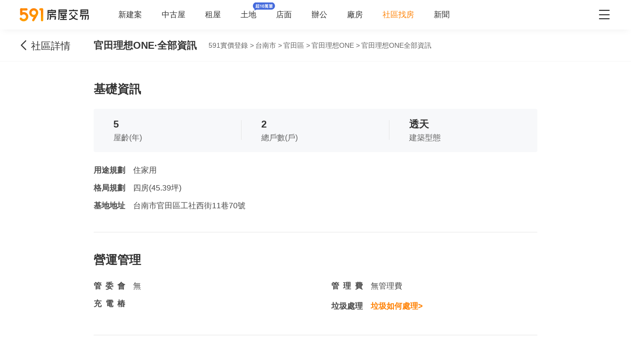

--- FILE ---
content_type: text/css; charset=utf-8
request_url: https://s.591.com.tw/v4/AnchorNav.Djm9Smd4.css
body_size: 761
content:
[data-v-ea8b671f]{box-sizing:border-box;-webkit-tap-highlight-color:transparent}li[data-v-ea8b671f],ul[data-v-ea8b671f]{list-style:none;margin:0;padding:0}address[data-v-ea8b671f]{font-style:normal}input[data-v-ea8b671f],textarea[data-v-ea8b671f]{-webkit-appearance:none}body.hide-scrollbar[data-v-ea8b671f]::-webkit-scrollbar-thumb{display:none}body[data-v-ea8b671f]::-webkit-scrollbar{height:10px;width:5px}body[data-v-ea8b671f]::-webkit-scrollbar-thumb{background:#2226;border-radius:4px}body[data-v-ea8b671f]::-webkit-scrollbar-thumb:window-inactive{background:#2226}body[data-v-ea8b671f]::-webkit-scrollbar-thumb:hover{background:#2229}.t5-container[data-v-ea8b671f]{box-sizing:border-box;margin:0 auto;width:100%}@media only screen and (min-width:1200px){.t5-container[data-v-ea8b671f]{width:1200px}}.bscroll-horizontal-scrollbar[data-v-ea8b671f]{z-index:90!important}.page-enter-active[data-v-ea8b671f]{-webkit-animation:pageIn-ea8b671f 0s;animation:pageIn-ea8b671f 0s}@-webkit-keyframes pageIn-ea8b671f{0%{opacity:1}to{opacity:1}}@keyframes pageIn-ea8b671f{0%{opacity:1}to{opacity:1}}.category-title[data-v-ea8b671f]{border-top:1px solid #e6e6e6;color:#333;font-size:24px;font-weight:700;height:90px;line-height:90px}@media only screen and (max-width:850px){.category-title[data-v-ea8b671f]{font-size:18px;height:64px;line-height:64px}}.show-all-btn[data-v-ea8b671f]{background-color:#fff;border:1px solid #e6e6e6;border-radius:4px;color:#333;cursor:pointer;display:block;font-size:16px;height:40px;line-height:38px;width:240px}@media(hover:hover)and (pointer:fine){.show-all-btn[data-v-ea8b671f]:hover{background:#f5f5f5}}.show-all-btn a[data-v-ea8b671f]{display:block}.show-entrust-btn[data-v-ea8b671f]{background-color:#ff8000;border-radius:4px;color:#fff;cursor:pointer;display:block;font-size:16px;height:40px;line-height:40px;max-width:100%;width:404px}@media(hover:hover)and (pointer:fine){.show-entrust-btn[data-v-ea8b671f]:hover{background-color:#ff9326}}.show-entrust-btn a[data-v-ea8b671f]{display:block}.suggestions-title[data-v-ea8b671f]{color:#222;font-size:16px;font-weight:700;height:40px;line-height:40px;padding:0 20px}.anchor-nav[data-v-ea8b671f]{background-color:#fff;box-shadow:0 8px 11px -6px #8282821a;overflow-x:scroll;position:relative;scrollbar-width:none;width:100%}@media only screen and (min-width:850px){.anchor-nav[data-v-ea8b671f]{display:none}}.anchor-nav[data-v-ea8b671f]::-webkit-scrollbar{display:none}.anchor-nav ul[data-v-ea8b671f]{background-color:#fff;display:-webkit-inline-box;display:-webkit-inline-flex;display:inline-flex;-webkit-flex-wrap:nowrap;flex-wrap:nowrap;padding-left:16px}.anchor-nav ul li[data-v-ea8b671f]{background-color:#fff;color:#6f6f6f;font-size:16px;height:44px;line-height:44px;margin-right:24px;position:relative;text-align:center;white-space:nowrap;width:auto}.anchor-nav ul li.active[data-v-ea8b671f]{color:#ff8000;font-weight:500;position:relative}.anchor-nav ul li.active[data-v-ea8b671f]:after{background-color:#ff8000;border-radius:2px;bottom:0;content:"";height:4px;left:50%;position:absolute;-webkit-transform:translateX(-50%);transform:translate(-50%);width:32px}


--- FILE ---
content_type: text/javascript; charset=utf-8
request_url: https://s.591.com.tw/v4/cI9pDHqp.js
body_size: 872
content:
import{U as _}from"./CaFwjzl3.js";import{d as k,r as v,J as w,l as S,j as b,a as x,D as N,o as u,h as C,c as m,v as I,e as L,F as T,Q as A,w as z,O as B,g as E,f as R,x as D,bu as q,_ as V}from"./DseDZ3XI.js";const j=["onClick"],F=k({__name:"AnchorNav",props:{menus:{type:Array,default:()=>[]},offsetTop:{type:Number,default:50},zIndex:{type:Number,default:99},anchorSelector:{type:String,default:".anchor-nav-item"},visibleRate:{type:Number,default:.1},currentIndex:{type:Number,default:0},gtm:{type:String,default:""}},emits:["toggle"],setup(r,{emit:h}){const c=r,l=v(0),i=v(),y=h,f=e=>e?q()+e?.getBoundingClientRect()?.top-100:void 0,d=v(!1),p=e=>{l.value=e,d.value=!0;const t=document.querySelectorAll(c.anchorSelector)[e];window.scrollTo({left:0,top:f(t),behavior:"smooth"}),y("toggle",e)},g=e=>{const o=document.querySelectorAll(c.anchorSelector);if(o.length===0||window.getComputedStyle(i.value).display==="none")return;const t=window.innerHeight,n=o.length-1,a=f(o[n])+o[n].offsetHeight;for(let s=n;s>=0;s--){if(a<e+t){l.value=n;break}if(e+t*c.visibleRate>f(o[s])){l.value=s;break}}};return w(()=>l.value,e=>{const t=i.value.querySelectorAll("li")[e];if(!t)return;const n=t?.getBoundingClientRect();if(n.left<0||n.right>i.value?.offsetWidth){const a=t.offsetLeft;i.value.scrollLeft=a<t?.offsetWidth?0:a}}),S(()=>{c.currentIndex>0?p(c.currentIndex):g(window.scrollY);const{y:e}=b(window,{onScroll(){!d.value&&g(e.value)},onStop(){d.value=!1}})}),(e,o)=>{const t=_,n=x("t5-tracker-click");return u(),N(t,{"offset-top":r.offsetTop,"z-index":r.zIndex},{default:C(()=>[r.menus.length?(u(),m("section",{key:0,ref_key:"wrapperEle",ref:i,class:"anchor-nav"},[L("ul",null,[(u(!0),m(T,null,A(r.menus,(a,s)=>z((u(),m("li",{key:a.id,class:B({active:E(l)===s}),onClick:()=>p(s)},[R(D(a.name),1)],10,j)),[[n,r.gtm]])),128))])],512)):I("",!0)]),_:1},8,["offset-top","z-index"])}}}),U=Object.assign(V(F,[["__scopeId","data-v-ea8b671f"]]),{__name:"CommonAnchorNav"});export{U as _};


--- FILE ---
content_type: text/javascript; charset=utf-8
request_url: https://s.591.com.tw/v4/cj2e-iLo.js
body_size: 1346
content:
import{aE as g,aW as U,r as l,aX as A,L as E,k as r,bb as b,g as T,S as Y,U as C,N as m}from"./DseDZ3XI.js";const D=[{key:"topBar",value:"頂部通欄"},{key:"follow",value:"首屏關注社區"},{key:"bottomBar",value:"底部通欄"},{key:"priceTrend",value:"首屏-價格模塊"},{key:"priceChange",value:"首屏-價格模塊"},{key:"marketNews",value:"社區資訊模塊"},{key:"brokerMain",value:"專家展位"},{key:"marketResource",value:"社區房源"},{key:"marketResourceEmpty",value:"社區房源-暫無數據"},{key:"layout",value:"主要格局"},{key:"layoutEmpty",value:"主要格局-暫無數據"},{key:"marketPrice",value:"實價登錄"},{key:"marketPriceEmpty",value:"實價登錄-暫無數據"},{key:"configPic",value:"社區配置圖"},{key:"configPicEmpty",value:"社區配置圖-無數據"},{key:"qaEmpty",value:"社區問答-無數據"},{key:"guide",value:"社區攻略"},{key:"guideEmpty",value:"社區攻略-無數據"},{key:"surrounding",value:"周邊機能"},{key:"shopping",value:"生活圈"},{key:"goodAgent",value:"優質經紀人"},{key:"subBroker",value:"二級頁-專家展位"},{key:"inviteConsult",value:"社區-邀請諮詢彈窗"},{key:"album",value:"社區-全部圖片"}],V=g("useAddLineModalStore",()=>{const o=U(),d=l(1),s=A(),y=E(),f=r(()=>[1,4].includes(+s?.baseInfo?.build_type)&&!o?.brokerModuleVisible&&!s?.onsaleInfo?.sale_list?.length),u=l(""),v=l(0),e=l(""),t=r(()=>!!u.value),c=b("touch-scan-line-modal-show-once",!1),i=l(!1),h=r(()=>e.value==="priceTrend"),M=r(()=>e.value==="priceChange"),k=r(()=>D.find(n=>n.key===e.value)?.value||""),p=r(()=>y.isMedium||y.isHousing),w=l(!1),L=async(n,a)=>{if(d.value=1,(!a||a&&(!a.liffUrl||!a.agentUserId))&&await o.loadInfo(),(n||!i.value)&&(a&&"liffUrl"in a?u.value=a?.liffUrl||"":u.value=o.defaultBroker.line?T(o.liffContactUrl):"",a&&"agentUserId"in a?v.value=a?.agentUserId||0:v.value=o.defaultBroker.user_id,a?.position&&S(a.position)),T(p)){if(e.value==="follow")return;Y({message:"當前用戶身份無法使用這個功能唷",center:!0});return}if(i.value=n??!i.value,i.value&&k.value){const I=t.value?"加Line彈窗曝光":"留Line彈窗曝光";C(`社區-詳情頁_${k.value}_${I}`)}i.value&&t.value&&(c.value=!0)};function S(n){e.value=n}return{activeLineLiffUrl:u,isShowScanLineModal:t,activeAgentUserId:v,currentGaText:k,isRemindModal:h,isPriceChangeModal:M,addLineVisible:i,addlineToolTipVisible:w,isHiddenLine:f,isRoleInvaild:p,activeTab:d,setTriggerPosition:S,onToggleModalVisible:L}}),B=g("useAddLineTooltipStore",()=>{const o=l(!1),d=l(!0),s=b("has-showed-tooltip-community-info",[]);function y(e){const t=s.value.findIndex(c=>+c.communityId==+e);t>=0?s.value[t].showTime=m().format("YYYY-MM-DD"):s.value.push({communityId:e,showTime:m().format("YYYY-MM-DD")})}function f(e){d.value=e}function u(e){if(!d.value)return;const t=s.value.find(c=>+c.communityId==+e)?.showTime||"";!t||!m(t).isSame(m(),"day")?(o.value=!0,y(e)):o.value=!1}function v(e){o.value=e??!o.value}return{addlineToolTipVisible:o,updateVisibleStatus:u,updateAllowedStatus:f,onToggleTooltipVisible:v}});export{B as a,V as u};


--- FILE ---
content_type: text/javascript; charset=utf-8
request_url: https://s.591.com.tw/v4/CQbbv01J.js
body_size: -112
content:
import{_ as o}from"./CQ0DWsZe.js";import"./DseDZ3XI.js";import"./DOCt46lw.js";export{o as default};


--- FILE ---
content_type: text/javascript; charset=utf-8
request_url: https://s.591.com.tw/v4/BttGuKQd.js
body_size: 1376
content:
import{aX as x,aW as h,cl as M,q as g,W as $,k as D,bx as E,aj as P,bj as v,g as f}from"./DseDZ3XI.js";function H(e){return{9:"PC-社區詳情頁-社區問答-快問諮詢-K",21:"PC-社區詳情二級頁-優質經紀人-快問諮詢-Z",22:`PC-社區詳情頁-首屏信息-快問諮詢{${e}}-K`,23:`PC-社區詳情頁-首屏信息-快問諮詢{${e}}-K`,24:`PC-社區詳情頁-首屏信息-快問諮詢{${e}}-K`,27:`PC-社區詳情頁-諮詢快問-快問諮詢{${e}}-K`,29:`PC-社區詳情頁-社區問答-快問諮詢{${e}}-K`,30:`PC-社區詳情頁-社區配置圖-快問諮詢{${e}}-K`,32:`PC-社區詳情頁-主要格局-快問諮詢{${e}}-K`,34:`PC-社區詳情頁-在售物件-快問諮詢{${e}}-K`,36:`PC-社區詳情頁-在租物件-快問諮詢{${e}}-K`,38:`PC-社區詳情頁-實價登錄-快問諮詢{${e}}-K`,40:`PC-社區詳情頁-周邊機能-快問諮詢{${e}}-K`,42:"PC-社區詳情頁-優質經紀人-快問諮詢-Z",26:"PC-社區詳情頁-核心大版位-房屋代尋-Z",28:"PC-社區詳情頁-社區概況-快問諮詢-K",20:"PC-社區詳情頁-頂部通欄-快問諮詢-Z",31:"PC-社區詳情頁-主要格局-快問諮詢-K",33:"PC-社區詳情頁-在售/在租物件-快問諮詢-K",37:"PC-社區詳情頁-實價登錄-快問諮詢-K",39:"PC-社區詳情頁-成交走勢-快問諮詢-K",43:"PC-社區詳情頁-附近社區推薦-快問諮詢-K"}}function V(){const e=x(),s=h(),o=M(),_=g(),t=$(),i=D(()=>e.baseInfo?.community_name);function l(r,a){switch(r){case 27:case 30:case 32:case 38:case 40:return`我想諮詢[${i.value}]${a}`;case 22:return`我想諮詢[${i.value}]實價行情`;case 23:case 24:return`你好，我想諮詢[${i.value}]未釋出房源`;case 9:case 29:return a?`我想諮詢[${i.value}]${a}`:`你好，我想了解[${i.value}]更多社區資訊`;case 34:case 36:return`${i.value}${a}`;case 42:return`你好，我想找[${i.value}]在售物件，請幫忙推薦`}}async function b(r,a,c,C){let u=C;if(!u){const n=await $fetch(_.entrustBidBroker,{method:"GET",headers:P(),params:{cid:c||t.params?.id||"",im:1}}).catch(p=>p);n.status&&(u=n.data?.agent?.im_uid||"")}return u&&(await o.openWindowModeIM(),o.open("question",u,l(r,a??""),{statis:!0,community_id:c||t.params?.id||"",id:"Y1",enter_type:H(l(r,a??""))[r]},{mode:"window"})),!!u}async function d({entryType:r,agentId:a,content:c,visibleType:C,communityId:u,openIm:n=0,imUid:p="",userId:m=0}){n&&!E()&&await b(r,c??"",u??0,p)||(s.setBrokerTopicId(0,a),s.setEntryType(r),s.setVisibleType(C||0),s.setCurrentQuestion(c),s.setCurrentCommunityId(u??0),s.toggleModalVisible(),m&&s.setCurAgentUid(m))}function k(){s.toggleModalV3Visible()}return{toggleEntrust:d,toggleEntrustV3:k}}var I=(e=>(e.bidExposureList="bid_exposure_list",e.bidFloatList="bid_float_list",e.bidClickList="bid_click_list",e.bidExposureDetailHang="bid_exposure_detail_hang",e.bidClickDetailHang="bid_click_detail_hang",e.bidExposureDetailCore="bid_exposure_detail_core",e.bidClickDetailCore="bid_click_detail_core",e.bidExposureDetailMore="bid_exposure_detail_more",e.bidClickDetailMore="bid_click_detail_more",e.bidExposureDetailAll="bid_exposure_detail_all",e.bidClickDetailAll="bid_click_detail_all",e.bidExposureSubDetailHang="bid_exposure_sub_detail_hang",e.bidClickSubDetailHang="bid_click_sub_detail_hang",e.bidExposureSubDetailMore="bid_exposure_sub_detail_more",e.bidClickSubDetailMore="bid_click_sub_detail_more",e))(I||{});function K(){const e=g(),s=$();function o({keywords:t,userId:i,communityId:l}){$fetch(e.brokerBidStat,{body:{community_id:s.params.id,keywords:t,user_id:i,...l?{community_id:l}:{}},method:"POST",headers:P()})}function _(t,i,l={}){const{stop:b}=v(t,([{isIntersecting:d}])=>{d&&(o(i),b())},{rootMargin:f(t)?.clientHeight?`-${f(t)?.clientHeight*2/3}px`:"0px",...l})}return{sendBidStat:o,useIntersectionStat:_}}export{I as B,K as a,V as u};


--- FILE ---
content_type: text/javascript; charset=utf-8
request_url: https://s.591.com.tw/v4/DpNF7vFZ.js
body_size: 1119
content:
import{_ as N}from"./BO0Of6TT.js";import{_ as V}from"./_RIyhoKS.js";import{_ as I}from"./DO5sIIK1.js";import{_ as O}from"./xnlsyVhf.js";import{_ as R,a as E}from"./qyytIXsW.js";import{d as W,W as $,aW as z,aX as A,aV as H,k as t,aY as L,aa as M,ao as U,aZ as X,c as Y,o as m,b as e,e as Z,g as n,D as l,v as j,O as q,a_ as F,bt as d}from"./DseDZ3XI.js";import{_ as G}from"./ChLAB79_.js";import{_ as J}from"./DKHUWdcu.js";import K from"./CqcziEuJ.js";import P from"./BvTrJ3_R.js";import{u as Q}from"./DOCt46lw.js";import"./BXonivBN.js";import"./DJPT0ccb.js";import"./CTGX-lVr.js";import"./CaFwjzl3.js";import"./D2vNXvC5.js";import"./BttGuKQd.js";/* empty css        */import"./-kyZVuNj.js";import"./DZ2En1we.js";import"./jdDUhTk9.js";import"./cj2e-iLo.js";/* empty css        */import"./C8Fbr_aV.js";/* empty css        */import"./cI9pDHqp.js";import"./CQ0DWsZe.js";import"./BlgplkOc.js";import"./BnmXNG-h.js";const oo=F(G),eo={class:"overview"},to={scrollToTop:!0},Wo=W({...to,__name:"index",async setup(ao){let i,c;const p=$(),s=z(),r=Q(),u=A(),f=H()==="touch",_=t(()=>r.communityType);[i,c]=L(()=>r.loadData().catch(a=>{})),await i,c(),[1,2].includes(+_.value),s.loadInfo(),f&&s.getRandomBroker(),M(u.baseInfo)&&u.getBaseInfo();const{marketUrl:v}=U().public,h=t(()=>`${v}/${p.params.id}`),y=t(()=>r.meta),o=t(()=>r.overviewDetail),k=t(()=>[o.value?.school,o.value?.market,o.value?.hot_business_area,o.value?.tradition_market,o.value?.hospital,o.value?.government,o.value?.public_construction,o.value?.other].some(a=>!!a)),w=t(()=>[o.value?.subway,o.value?.freeway,o.value?.rapid_traffic,o.value?.speed_railway,o.value?.tw_railway,o.value?.other_traffic].some(a=>!!a));return d("hasShop",k),d("hasTraffic",w),X().browseStat(+p.params.id),(a,no)=>{const b=N,x=V,g=I,S=O,B=R,C=E,D=oo,T=J;return m(),Y("section",eo,[e(b,{"meta-data":n(y)},null,8,["meta-data"]),e(x,{link:n(h)},null,8,["link"]),e(g),e(S,{"back-class":"hide-sm",suffix:"全部資訊",shadow:!0,"entry-type":45,gtm:"社區詳情頁諮詢_社區概況二級頁_"}),Z("div",{class:q(["overview-container",[n(s).hasBroker&&"with-broker"]])},[+n(_)==1?(m(),l(P,{key:0})):+n(_)==2?(m(),l(K,{key:1})):j("",!0),e(B,{origin:"overview","ga-perfix":"社區-社區概況頁_專家底部固定欄_","consult-ga-prefix":"社區詳情頁諮詢_社區概況二級頁_","entrust-txt":"諮詢詳情","entry-type":46}),e(C)],2),e(D,{"hidden-in-mobile":!0}),e(T)])}}});export{Wo as default};


--- FILE ---
content_type: text/javascript; charset=utf-8
request_url: https://s.591.com.tw/v4/BnmXNG-h.js
body_size: 513
content:
import{d as n,H as p,D as d,o as u,ap as m,g as r,i,h as _,e,_ as c}from"./DseDZ3XI.js";/* empty css        */const f=n({__name:"Payment",props:{modelValue:Boolean},setup(a){const l=p(a);return(x,o)=>{const s=m;return u(),d(s,{modelValue:r(l),"onUpdate:modelValue":o[0]||(o[0]=t=>i(l)?l.value=t:null),size:"small",title:"付款方式",footer:!1,"z-index":110},{default:_(()=>[...o[1]||(o[1]=[e("div",{class:"modal"},[e("h3",null,"自備款：20%"),e("p",null,"表示除了貸款之外，你所必須準備的購屋現金"),e("h3",null,"銀行貸款：80%"),e("p",null,"可視個人情況，選擇最優利率銀行進行辦理")],-1)])]),_:1},8,["modelValue"])}}}),k=c(f,[["__scopeId","data-v-25ee915c"]]);export{k as default};


--- FILE ---
content_type: text/javascript; charset=utf-8
request_url: https://s.591.com.tw/v4/CIdZCkdP.js
body_size: -112
content:
import{_ as o}from"./BlgplkOc.js";import"./DseDZ3XI.js";import"./DOCt46lw.js";export{o as default};


--- FILE ---
content_type: text/javascript; charset=utf-8
request_url: https://s.591.com.tw/v4/BlgplkOc.js
body_size: 382
content:
import{d as f,k as w,a as v,c as s,o as t,e,w as n,f as r,x as a,g as u}from"./DseDZ3XI.js";import{u as _}from"./DOCt46lw.js";const m={class:"overview-wrapper anchor-nav-item"},c={class:"overview-info"},h={class:"full-when-md pr-25"},x={class:"full-when-md pl-25"},y={class:"full-when-md pr-25"},D={class:"full-when-md pl-25"},k={class:"full-when-md pr-25"},B={class:"full-when-md pl-25"},d="暫無",N=f({__name:"Traffic",setup(S){const p=_(),o=w(()=>p.overviewDetail);return(T,l)=>{const i=v("default-text");return t(),s("div",m,[l[6]||(l[6]=e("h3",{class:"overview-title mb0"}," 交通出行 ",-1)),e("ul",c,[e("li",h,[l[0]||(l[0]=e("h4",null,"捷運系統",-1)),n((t(),s("p",null,[r(a(u(o)?.subway),1)])),[[i,d]])]),e("li",x,[l[1]||(l[1]=e("h4",null,"高速公路",-1)),n((t(),s("p",null,[r(a(u(o)?.freeway),1)])),[[i,d]])]),e("li",y,[l[2]||(l[2]=e("h4",null,"快速道路",-1)),n((t(),s("p",null,[r(a(u(o)?.rapid_traffic),1)])),[[i,d]])]),e("li",D,[l[3]||(l[3]=e("h4",null,"高鐵系統",-1)),n((t(),s("p",null,[r(a(u(o)?.speed_railway),1)])),[[i,d]])]),e("li",k,[l[4]||(l[4]=e("h4",null,"台鐵系統",-1)),n((t(),s("p",null,[r(a(u(o)?.tw_railway),1)])),[[i,d]])]),e("li",B,[l[5]||(l[5]=e("h4",null,"其他方式",-1)),n((t(),s("p",null,[r(a(u(o)?.other_traffic),1)])),[[i,d]])])])])}}});export{N as _};


--- FILE ---
content_type: text/javascript; charset=utf-8
request_url: https://s.591.com.tw/v4/BvTrJ3_R.js
body_size: 3493
content:
import{_ as S}from"./cI9pDHqp.js";import D from"./BnmXNG-h.js";import{_ as R}from"./CQ0DWsZe.js";import{_ as j}from"./BlgplkOc.js";import{d as H,k,cv as x,r as I,M as J,a as U,c as o,o as t,F as w,b as C,e as l,D as L,v as A,g as n,w as a,f as r,x as i,O as g,Q as F,i as G,_ as O}from"./DseDZ3XI.js";import{u as W}from"./DOCt46lw.js";import{u as Y}from"./cj2e-iLo.js";import"./CaFwjzl3.js";/* empty css        */const z="[data-uri]",K={class:"overview-wrapper anchor-nav-item"},X={class:"overview-grid"},$={class:"overview-info"},Z={class:"full-when-md pr-25"},q={class:"sale-status"},P={class:"full-when-md pl-25"},ll={class:"full"},sl={class:"overview-wrapper anchor-nav-item"},nl={class:"overview-grid half"},el={key:1},tl={class:"overview-info"},ol={class:"pr-25"},il={key:0},rl={key:1},ul={class:"pl-25"},al={class:"pr-25"},pl={class:"pl-25"},dl={class:"full"},ml={class:"full"},vl={key:0},_l={key:1},wl={class:"full"},fl={class:"overview-wrapper anchor-nav-item"},hl={class:"overview-info"},kl={class:"pr-25"},Al={class:"pl-25"},gl={class:"full-when-md pr-25"},cl={class:"full-when-md pl-25"},yl={key:1},bl={class:"overview-wrapper anchor-nav-item"},xl={class:"overview-grid first-big"},Cl={class:"pr-25"},Ll={class:"pl-25"},Tl={class:"full-when-md pr-25"},Vl={class:"full-when-md pl-25"},Bl={class:"full-when-md pr-25"},El={class:"full-when-md pl-25"},Ml={class:"full-when-md pr-25"},Nl={class:"full-when-md show-when-collapse pl-25"},Ql={class:"full-when-md show-when-collapse pr-25"},Sl={class:"full-when-md show-when-collapse pl-25"},Dl={class:"full show-when-collapse"},Rl={key:0},jl={key:1},Hl={class:"toggle-collapse-btn"},Il={class:"overview-wrapper anchor-nav-item"},Jl={class:"overview-bar"},Ul={class:"overview-info"},Fl={class:"full-when-md pr-25"},Gl={class:"full-when-md pl-25"},Ol={class:"full-when-md pr-25"},Wl={class:"full-when-md pl-25"},Yl={class:"full-when-md pr-25"},zl={class:"full-when-md pl-25"},Kl={class:"overview-wrapper anchor-nav-item"},Xl=["innerHTML"],$l={class:"toggle-collapse-btn"},p="暫無",Zl=H({__name:"Newhouse",setup(ql){const T=W(),e=k(()=>T.overviewDetail),V=k(()=>{const d=e?.value?.build_type?+e?.value?.build_type:0;return[1,4].includes(d)?"預期完工":"交屋時間"}),B=k(()=>{const d=e?.value?.build_type?+e?.value?.build_type:0;return[1,4].includes(d)?"完工時間多久":"交屋時間多久"}),c=x("hasShop"),y=x("hasTraffic"),E=[{id:"sale",name:"銷售資訊"},{id:"base",name:"基礎資訊"},{id:"service",name:"營運管理"},{id:"community",name:"社區規劃"},{id:"design",name:"建築設計"},{id:"remark",name:"特色說明"},c.value&&{id:"surrounding",name:"周邊機能"},y.value&&{id:"transportation",name:"交通出行"}].filter(Boolean),M=k(()=>{if(e.value?.build_remark){let d=e.value?.build_remark?.replace(/\r\n/g,"<br />");return d=d?.replace(/(\n|\r)/g,"<br />"),d}return""}),f=I(!1),m=J({plan:{text:"展開更多",collapse:!1},remark:{text:"展開更多",collapse:!1}});function b(d="plan"){m[d].collapse=!m[d].collapse,m[d].text=m[d].collapse?"收起":"展開更多"}const _=Y(),h=()=>{_.onToggleModalVisible(!0,{position:"marketNews"})};return(d,s)=>{const N=S,u=U("default-text");return t(),o(w,null,[C(N,{menus:n(E),"z-index":101},null,8,["menus"]),l("div",K,[s[8]||(s[8]=l("h3",{class:"overview-title"}," 銷售資訊 ",-1)),l("ul",X,[l("li",null,[a((t(),o("h4",null,[r(i(n(e)?.price?.price),1)])),[[u,p]]),l("p",null,"單價("+i(n(e)?.price?.unit)+")",1)]),l("li",null,[a((t(),o("h4",null,[r(i(n(e)?.total_price?.price),1)])),[[u,p]]),l("p",null,"總價("+i(n(e)?.total_price?.unit)+")",1)]),l("li",null,[a((t(),o("h4",null,[r(i(n(e)?.park_price?.price),1)])),[[u,p]]),l("p",null,"車位價格("+i(n(e)?.park_price?.unit)+")",1)])]),l("ul",$,[l("li",Z,[s[4]||(s[4]=l("h4",null,"公開銷售",-1)),a((t(),o("p",q,[r(i(n(e)?.sell_status),1)])),[[u,p]])]),l("li",P,[s[6]||(s[6]=l("h4",null,"貸款成數",-1)),a((t(),o("p",null,[r(i(n(e)?.lend_rate)+" ",1),l("code",{class:"card",onClick:s[0]||(s[0]=v=>f.value=!0)},[...s[5]||(s[5]=[l("img",{src:z},null,-1),l("em",null,"付款方式",-1)])])])),[[u,p]])]),l("li",ll,[s[7]||(s[7]=l("h4",null,"接待會館",-1)),a((t(),o("p",null,[r(i(n(e)?.meeting_address),1)])),[[u,p]])])])]),l("div",sl,[s[18]||(s[18]=l("h3",{class:"overview-title"}," 基礎資訊 ",-1)),l("ul",nl,[l("li",null,[a((t(),o("h4",null,[r(i(n(e)?.build_type_str),1)])),[[u,p]]),s[9]||(s[9]=l("p",null,"建案類別",-1))]),l("li",null,[l("h4",null,[!n(e)?.deal_time&&!n(_).isHiddenLine?(t(),o("span",{key:0,class:"addline",onClick:h},i(n(B)),1)):a((t(),o("span",el,[r(i(n(e)?.deal_time),1)])),[[u,p]])]),l("p",null,i(n(V)),1)])]),l("ul",tl,[l("li",ol,[s[11]||(s[11]=l("h4",null," 屋齡 ",-1)),n(e)?.age?.content?a((t(),o("p",il,[r(i(n(e)?.age?.content)+i(n(e)?.age?.unit),1)])),[[u,p]]):(t(),o("p",rl,[...s[10]||(s[10]=[l("em",null,"暫無",-1)])]))]),l("li",ul,[s[12]||(s[12]=l("h4",null," 總戶數 ",-1)),a((t(),o("p",null,[r(i(n(e)?.all_house_num?.content)+i(n(e)?.all_house_num?.unit),1)])),[[u,p]])]),l("li",al,[s[13]||(s[13]=l("h4",null,"建築型態",-1)),a((t(),o("p",null,[r(i(n(e)?.purpose_str),1)])),[[u,p]])]),l("li",pl,[s[14]||(s[14]=l("h4",null,"用途規劃",-1)),a((t(),o("p",null,[r(i(n(e)?.purpose_other2),1)])),[[u,p]])]),l("li",dl,[s[15]||(s[15]=l("h4",null,"交屋屋況",-1)),a((t(),o("p",null,[r(i(n(e)?.decorate),1)])),[[u,p]])]),l("li",ml,[s[16]||(s[16]=l("h4",null,"格局規劃",-1)),n(e)?.layout?.length===0?a((t(),o("p",vl,null,512)),[[u,p]]):(t(),o("p",_l,i(n(e)?.layout.join("/")),1))]),l("li",wl,[s[17]||(s[17]=l("h4",null,"基地地址",-1)),a((t(),o("p",null,[r(i(n(e)?.address),1)])),[[u,p]])])])]),l("div",fl,[s[27]||(s[27]=l("h3",{class:"overview-title mb0"}," 營運管理 ",-1)),l("ul",hl,[l("li",kl,[s[19]||(s[19]=l("h4",null,"管委會",-1)),a((t(),o("p",null,[r(i(n(e)?.manage_committee),1)])),[[u,p]])]),l("li",Al,[n(e)?.manage_cost&&+n(e)?.manage_cost?.type==0?(t(),o(w,{key:0},[s[21]||(s[21]=l("h4",null,"管理費",-1)),l("p",null,[s[20]||(s[20]=l("em",null,"無管理費",-1)),n(_).isHiddenLine?A("",!0):(t(),o("span",{key:0,class:"addline",onClick:h},"管理費多少>"))])],64)):n(e)?.manage_cost&&+n(e)?.manage_cost?.type==1&&+n(e)?.manage_cost?.price==0?(t(),o(w,{key:1},[s[23]||(s[23]=l("h4",null,"管理費",-1)),l("p",null,[s[22]||(s[22]=l("em",null,"暫無",-1)),n(_).isHiddenLine?A("",!0):(t(),o("span",{key:0,class:"addline",onClick:h},"管理費多少>"))])],64)):(t(),o(w,{key:2},[s[24]||(s[24]=l("h4",null,"管理費",-1)),l("p",null,[l("span",null,i(n(e)?.manage_cost?.price)+i(n(e)?.manage_cost?.unit),1)])],64))]),l("li",gl,[s[25]||(s[25]=l("h4",null,"充電樁",-1)),a((t(),o("p",null,[r(i(n(e)?.has_piles_str),1)])),[[u,p]])]),l("li",cl,[s[26]||(s[26]=l("h4",null,"垃圾處理",-1)),l("p",null,[!n(e)?.refuse_disposal_str&&!n(_).isHiddenLine?(t(),o("span",{key:0,class:"addline",onClick:h},"垃圾如何處理")):a((t(),o("span",yl,[r(i(n(e)?.refuse_disposal_str),1)])),[[u,p]])])])])]),l("div",bl,[s[43]||(s[43]=l("h3",{class:"overview-title"}," 社區規劃 ",-1)),l("ul",xl,[l("li",null,[a((t(),o("h4",null,[r(i(n(e)?.ratio),1)])),[[u,p]]),s[28]||(s[28]=l("p",null,"公設比",-1))]),l("li",null,[a((t(),o("h4",null,[r(i(n(e)?.jbrate),1)])),[[u,p]]),s[29]||(s[29]=l("p",null,"建蔽率",-1))]),l("li",null,[a((t(),o("h4",null,[r(i(n(e)?.base_area_num),1)])),[[u,p]]),s[30]||(s[30]=l("p",null,"基地面積(坪)",-1))])]),l("ul",{class:g(["overview-info",{more:n(m).plan.collapse}])},[l("li",Cl,[s[31]||(s[31]=l("h4",null,"建築構造",-1)),a((t(),o("p",null,[r(i(n(e)?.structural_engine),1)])),[[u,p]])]),l("li",Ll,[s[32]||(s[32]=l("h4",null,"土地分區",-1)),a((t(),o("p",null,[r(i(n(e)?.land_division),1)])),[[u,p]])]),l("li",Tl,[s[33]||(s[33]=l("h4",null,"車位配比",-1)),a((t(),o("p",null,[r(i(n(e)?.park_rate),1)])),[[u,p]])]),l("li",Vl,[s[34]||(s[34]=l("h4",null,"車位規劃",-1)),a((t(),o("p",null,[r(i(n(e)?.park),1)])),[[u,p]])]),l("li",Bl,[s[35]||(s[35]=l("h4",null,"棟戶規劃",-1)),a((t(),o("p",null,[r(i(n(e)?.build),1)])),[[u,p]])]),l("li",El,[s[36]||(s[36]=l("h4",null,"樓層規劃",-1)),a((t(),o("p",null,[r(i(n(e)?.floor),1)])),[[u,p]])]),l("li",Ml,[s[37]||(s[37]=l("h4",null,"座向規劃",-1)),a((t(),o("p",null,[r(i(n(e)?.direction_rule),1)])),[[u,p]])]),l("li",Nl,[s[38]||(s[38]=l("h4",null,"建造執照",-1)),a((t(),o("p",null,[r(i(n(e)?.license),1)])),[[u,p]])]),l("li",Ql,[s[39]||(s[39]=l("h4",null,"使用執照",-1)),a((t(),o("p",null,[r(i(n(e)?.use_license),1)])),[[u,p]])]),l("li",Sl,[s[40]||(s[40]=l("h4",null,"建材說明",-1)),a((t(),o("p",null,[r(i(n(e)?.build_intro),1)])),[[u,p]])]),l("li",Dl,[s[42]||(s[42]=l("h4",null,"公共設施",-1)),n(e)?.facility?.length===0?a((t(),o("p",Rl,null,512)),[[u,p]]):(t(),o("p",jl,[(t(!0),o(w,null,F(n(e)?.facility,(v,Q)=>(t(),o("span",{key:Q},[s[41]||(s[41]=l("i",{class:"ic-market market-selected"},null,-1)),r(" "+i(v),1)]))),128))]))])],2),l("div",Hl,[l("span",{onClick:s[1]||(s[1]=v=>b("plan"))},[r(i(n(m).plan.text)+" ",1),l("i",{class:g(["ic-market",n(m).plan.collapse?"market-arrow-top":"market-arrow-bottom"])},null,2)])])]),l("div",Il,[s[51]||(s[51]=l("h3",{class:"overview-title"}," 建築設計 ",-1)),l("div",Jl,[l("h4",null,i(n(e)?.company),1),s[44]||(s[44]=l("p",null,"投資建設",-1))]),l("ul",Ul,[l("li",Fl,[s[45]||(s[45]=l("h4",null,"營造公司",-1)),a((t(),o("p",null,[r(i(n(e)?.build_company),1)])),[[u,p]])]),l("li",Gl,[s[46]||(s[46]=l("h4",null,"企劃銷售",-1)),a((t(),o("p",null,[r(i(n(e)?.sell_company),1)])),[[u,p]])]),l("li",Ol,[s[47]||(s[47]=l("h4",null,"建築設計",-1)),a((t(),o("p",null,[r(i(n(e)?.construction_company),1)])),[[u,p]])]),l("li",Wl,[s[48]||(s[48]=l("h4",null,"景觀設計",-1)),a((t(),o("p",null,[r(i(n(e)?.landscape_name),1)])),[[u,p]])]),l("li",Yl,[s[49]||(s[49]=l("h4",null,"公設設計",-1)),a((t(),o("p",null,[r(i(n(e)?.postulate_name),1)])),[[u,p]])]),l("li",zl,[s[50]||(s[50]=l("h4",null,"燈光設計",-1)),a((t(),o("p",null,[r(i(n(e)?.light_company),1)])),[[u,p]])])])]),l("div",Kl,[s[52]||(s[52]=l("h3",{class:"overview-title"}," 特色說明 ",-1)),l("p",{class:g(["desc",{collapse:!n(m).remark.collapse}]),innerHTML:n(M)},null,10,Xl),l("div",$l,[l("span",{onClick:s[2]||(s[2]=v=>b("remark"))},[r(i(n(m).remark.text)+" ",1),l("i",{class:g(["ic-market",n(m).remark.collapse?"market-arrow-top":"market-arrow-bottom"])},null,2)])])]),n(c)?(t(),L(R,{key:0})):A("",!0),n(y)?(t(),L(j,{key:1})):A("",!0),C(D,{modelValue:n(f),"onUpdate:modelValue":s[3]||(s[3]=v=>G(f)?f.value=v:null)},null,8,["modelValue"])],64)}}}),us=O(Zl,[["__scopeId","data-v-ef971160"]]);export{us as default};


--- FILE ---
content_type: text/javascript; charset=utf-8
request_url: https://s.591.com.tw/v4/DO5sIIK1.js
body_size: 663
content:
import{d as k,ci as g,ao as v,d2 as p,bR as f,l as h,I as b,J as w,a as C,c as r,o as i,e as t,b as x,g as a,d3 as M,F as N,Q as L,w as S,O as V,x as y,m as B,d4 as D,d5 as $,_ as E}from"./DseDZ3XI.js";const F={class:"header"},H={class:"header-container"},I=["href"],O={class:"nav-list"},R=["href","target"],T={class:"header-container-mobile"},j=k({__name:"Header",setup(z){const{back:l}=g(),{t5Env:c,homeUrl:_}=v().public,d=p(c)?.filter(o=>o.id!=="home"),n=f();return h(()=>{const o=b(document.body);w(()=>n.navMenuVisible,e=>{o.value=e})}),(o,e)=>{const m=$,u=C("t5-tracker-click");return i(),r("header",F,[t("section",H,[t("a",{href:a(_),class:"header-logo"},[...e[3]||(e[3]=[t("img",{src:M,alt:"591實價登錄",class:"logo",width:"140",height:"28"},null,-1)])],8,I),t("ul",O,[(i(!0),r(N,null,L(a(d),s=>S((i(),r("li",{key:s.id,class:V({active:s.id==="market","land-new-icon":s.id==="land"})},[t("a",{href:s.url,target:s.target},y(s.name),9,R)],2)),[[u,`頭部導航_頻道_${s.name}`]])),128))]),t("i",{class:"ic-market market-menu",onClick:e[0]||(e[0]=s=>a(n).onToggleNavMenu())})]),t("section",T,[t("i",{class:"ic-market market-arrow-left",onClick:e[1]||(e[1]=B((...s)=>a(l)&&a(l)(...s),["stop"]))}),e[4]||(e[4]=t("img",{src:D,alt:"591"},null,-1)),t("i",{class:"ic-market market-menu",onClick:e[2]||(e[2]=s=>a(n).onToggleNavMenu())})]),x(m)])}}}),Q=Object.assign(E(j,[["__scopeId","data-v-32107fb2"]]),{__name:"CommonHeader"});export{Q as _};


--- FILE ---
content_type: text/javascript; charset=utf-8
request_url: https://s.591.com.tw/v4/CQ0DWsZe.js
body_size: 492
content:
import{d as v,k as m,a as _,c as t,o as e,e as s,w as i,f as r,x as u,g as a}from"./DseDZ3XI.js";import{u as f}from"./DOCt46lw.js";const w={class:"overview-wrapper anchor-nav-item"},h={class:"overview-bar"},c={class:"overview-info"},x={class:"full-when-md pr-25"},k={class:"full-when-md pl-25"},D={class:"full-when-md pr-25"},S={class:"full-when-md pl-25"},b={class:"full-when-md pr-25"},g={class:"full-when-md pl-25"},B={class:"full"},p="暫無",C=v({__name:"Shop",setup(N){const d=f(),o=m(()=>d.overviewDetail);return(T,l)=>{const n=_("default-text");return e(),t("div",w,[l[8]||(l[8]=s("h3",{class:"overview-title"}," 周邊機能 ",-1)),s("div",h,[i((e(),t("h4",null,[r(u(a(o)?.school),1)])),[[n,p]]),l[0]||(l[0]=s("p",null,"學區",-1))]),s("ul",c,[s("li",x,[l[1]||(l[1]=s("h4",null,"超商/賣場",-1)),i((e(),t("p",null,[r(u(a(o)?.market),1)])),[[n,p]])]),s("li",k,[l[2]||(l[2]=s("h4",null,"熱門商圈",-1)),i((e(),t("p",null,[r(u(a(o)?.hot_business_area),1)])),[[n,p]])]),s("li",D,[l[3]||(l[3]=s("h4",null,"傳統市場",-1)),i((e(),t("p",null,[r(u(a(o)?.tradition_market),1)])),[[n,p]])]),s("li",S,[l[4]||(l[4]=s("h4",null,"醫療機構",-1)),i((e(),t("p",null,[r(u(a(o)?.hospital),1)])),[[n,p]])]),s("li",b,[l[5]||(l[5]=s("h4",null,"政府機構",-1)),i((e(),t("p",null,[r(u(a(o)?.government),1)])),[[n,p]])]),s("li",g,[l[6]||(l[6]=s("h4",null,"公共建設",-1)),i((e(),t("p",null,[r(u(a(o)?.public_construction),1)])),[[n,p]])]),s("li",B,[l[7]||(l[7]=s("h4",null,"其他配套",-1)),i((e(),t("p",null,[r(u(a(o)?.other),1)])),[[n,p]])])])])}}});export{C as _};


--- FILE ---
content_type: text/javascript; charset=utf-8
request_url: https://s.591.com.tw/v4/_RIyhoKS.js
body_size: 305
content:
import{d as _,W as u,ao as m,k as p,c as d,o as f,b as n,bo as k,h as e,bp as h,d1 as C,g as b}from"./DseDZ3XI.js";const g=_({__name:"Canonical",props:{link:{type:String,required:!1}},setup(o){const t=o,a=u(),{marketUrl:c}=m().public,s=p(()=>t.link||`${c}${a.path}`);return(x,H)=>{const l=C,i=h,r=k;return f(),d("div",null,[n(r,null,{default:e(()=>[n(i,null,{default:e(()=>[n(l,{id:"canonical",rel:"canonical",href:b(s)},null,8,["href"])]),_:1})]),_:1})])}}}),B=Object.assign(g,{__name:"CommonCanonical"});export{B as _};


--- FILE ---
content_type: text/javascript; charset=utf-8
request_url: https://s.591.com.tw/v4/DOCt46lw.js
body_size: 338
content:
import{aE as f,W as v,q as m,r as t,aJ as l,aj as u,aI as p}from"./DseDZ3XI.js";const b=f("overview",()=>{const n=v(),i=m(),s=t({}),r=t(0),o=t();async function c(){const d={params:{...u(),id:n?.params?.id},headers:u(),...l().fetchInterceptor};{const e=await p(i.buildInfo,d,"$4yGXmyOUNm");if(e?.error.value||!e?.data.value)return;if(+e?.data.value?.status){const a=e?.data?.value?.data;o.value=a?.build_info??{},r.value=a?.build_info?.community_type??0,s.value=a?.meta??{}}}}return{communityType:r,meta:s,overviewDetail:o,loadData:c}});export{b as u};


--- FILE ---
content_type: text/javascript; charset=utf-8
request_url: https://s.591.com.tw/v4/xnlsyVhf.js
body_size: 970
content:
import{d as D,k as d,aV as V,aX as I,aW as T,r as E,l as $,a as q,D as z,o as _,h as r,e as s,O as f,w as c,v as H,b as n,f as l,a3 as K,x as a,g as t,a0 as b,c as g,ak as L,K as O,F as R,_ as j}from"./DseDZ3XI.js";import{_ as A}from"./BXonivBN.js";import{a as M}from"./ChLAB79_.js";import{_ as U}from"./DJPT0ccb.js";import{d as W}from"./D2vNXvC5.js";import{u as X,a as G,B as J}from"./BttGuKQd.js";const P={class:"breadcrumbs-wrap"},Q={class:"bread-crumbs-item"},Y={key:0,class:"broker-info"},Z=["data-src"],F={class:"sub-header-intro"},ee=D({__name:"SubHeadbar",props:{shadow:{type:Boolean,default:!1},backClass:{type:String,default:""},title:{type:String,default:""},streetName:{type:String,default:""},backBtnVisible:{type:Boolean,default:!0},entryType:{type:Number,required:!0},suffix:{type:String,required:!0},gtm:{type:String,required:!0},isLarge:{type:Boolean,default:!1}},setup(e){d(()=>V()==="touch");const p=I(),u=T(),i=d(()=>p.baseInfo),m=d(()=>u.defaultBroker);X();const{useIntersectionStat:h}=G(),k=E(null);function S(){u.hasBroker&&h(k,{keywords:J.bidExposureSubDetailHang,userId:t(m)?.user_id??0})}return $(()=>{setTimeout(S,3e3)}),(y,te)=>{const v=K,B=A,x=M,N=L,w=U,C=q("lazy-img");return _(),z(w,{shadow:!0,"back-class-name":e.backClass,class:f(["sub-header",[e.isLarge&&"is-large"]]),"visible-back":e.backBtnVisible},{default:r(({isFixed:o})=>[s("div",{class:f(["sub-header-broker",[o.value&&"is-fixed"]])},[s("span",{class:f(["title",[o.value&&"is-fixed"]])},[n(v,null,{default:r(()=>[l(a(e.streetName?e.streetName:t(i)?.community_name),1)]),_:1}),l("·"+a(e.suffix),1)],2),c(s("div",P,[n(B,null,{default:r(()=>[s("li",Q,a(t(i)?.community_name)+a(e.suffix),1)]),_:1})],512),[[b,!o.value&&!e.streetName]]),t(u).hasBroker?c((_(),g("div",Y,[c(s("img",{ref_key:"brokerRef",ref:k,class:"broker-info-img","data-src":t(m).avatar||t(W),alt:"專家頭像"},null,8,Z),[[C]]),l(" "+a(t(m).name),1)],512)),[[b,o.value]]):H("",!0),n(N,null,{default:r(()=>[c(n(x,null,null,512),[[b,o.value]])]),_:2},1024)],2),s("div",F,[y.$slots.default?O(y.$slots,"default",{key:0},void 0,!0):(_(),g(R,{key:1},[n(v,null,{default:r(()=>[l(a(e.streetName?e.streetName:t(i)?.community_name),1)]),_:1}),l("·"+a(e.suffix),1)],64))])]),_:3},8,["back-class-name","class","visible-back"])}}}),ce=Object.assign(j(ee,[["__scopeId","data-v-2ec52d60"]]),{__name:"CommonSubHeadbar"});export{ce as _};


--- FILE ---
content_type: text/javascript; charset=utf-8
request_url: https://s.591.com.tw/v4/CqcziEuJ.js
body_size: 2610
content:
import{_ as D}from"./cI9pDHqp.js";import{_ as V}from"./CQ0DWsZe.js";import{_ as B}from"./BlgplkOc.js";import{d as N,k as g,cv as b,g as n,M as j,a as $,c as o,o as t,b as z,e as l,v as p,D as x,x as i,w as u,f as a,F as k,Q as A,O as L,_ as F}from"./DseDZ3XI.js";import{u as O}from"./DOCt46lw.js";import{u as E}from"./cj2e-iLo.js";import"./CaFwjzl3.js";const I={class:"overview-wrapper anchor-nav-item"},Q={class:"overview-grid"},q={key:0},G={key:1},J={key:0},K={key:1},P={key:0},R={key:1},U={class:"overview-info"},W={class:"full"},X={class:"full"},Y={key:0},Z={key:1},ll={class:"full"},sl={class:"overview-wrapper anchor-nav-item"},nl={class:"overview-info"},el={class:"pr-25"},tl={class:"pl-25"},ol={class:"addline-wrapper"},il={class:"full-when-md pr-25"},rl={class:"full-when-md pl-25"},ul={key:1},al={class:"overview-wrapper anchor-nav-item"},dl={class:"overview-grid first-big"},pl={key:1},ml={key:1},_l={class:"overview-info"},vl={class:"pr-25"},fl={class:"pl-25"},kl={class:"full-when-md pr-25"},wl={class:"full-when-md pl-25"},hl={class:"full-when-md pr-25"},yl={class:"full-when-md pl-25"},cl={class:"full-when-md"},gl={class:"full-when-md pl-25"},bl={class:"full-when-md pr-25"},xl={class:"full-when-md pl-25"},Ll={class:"full"},Ml={key:0},Cl={key:1},Hl={class:"overview-wrapper anchor-nav-item"},Sl={class:"overview-bar"},Tl={class:"overview-info"},Dl={class:"full-when-md pr-25"},Vl={class:"full-when-md pl-25"},Bl={class:"full-when-md pr-25"},Nl={key:0,class:"full-when-md pl-25"},jl={key:1,class:"full-when-md pr-25"},$l={key:2,class:"full-when-md pl-25"},zl={key:0,class:"overview-wrapper anchor-nav-item"},Al=["innerHTML"],Fl={class:"toggle-collapse-btn"},d="暫無",Ol=N({__name:"House",setup(El){const M=O(),e=g(()=>M.overviewDetail),h=b("hasShop"),y=b("hasTraffic"),w=g(()=>{if(e.value?.build_remark){let f=e.value?.build_remark?.replace(/\r\n/g,"<br />");return f=f?.replace(/(\n|\r)/g,"<br />"),f}return""}),C=[{id:"sale",name:"銷售資訊"},{id:"service",name:"營運管理"},{id:"community",name:"社區規劃"},{id:"design",name:"建築設計"},n(w)&&{id:"remark",name:"特色說明"},h.value&&{id:"surrounding",name:"周邊機能"},y.value&&{id:"transportation",name:"交通出行"}].filter(Boolean),m=j({text:"展開更多",collapse:!1});function H(f="remark"){m.collapse=!m.collapse,m.text=m.collapse?"收起":"展開更多"}const _=E(),v=()=>{_.onToggleModalVisible(!0,{position:"marketNews"})};return(f,s)=>{const S=D,r=$("default-text");return t(),o(k,null,[z(S,{menus:n(C),"z-index":101},null,8,["menus"]),l("div",I,[s[8]||(s[8]=l("h3",{class:"overview-title"}," 基礎資訊 ",-1)),l("ul",Q,[l("li",null,[n(e)?.age?.content?(t(),o("h4",q,i(n(e)?.age?.content),1)):(t(),o("h4",G,[...s[1]||(s[1]=[l("em",null,"暫無",-1)])])),l("p",null,"屋齡("+i(n(e)?.age?.unit)+")",1)]),l("li",null,[n(e)?.all_house_num?.content?(t(),o("h4",J,i(n(e)?.all_house_num?.content),1)):(t(),o("h4",K,[...s[2]||(s[2]=[l("em",null,"暫無",-1)])])),l("p",null,"總戶數("+i(n(e)?.all_house_num?.unit)+")",1)]),l("li",null,[n(e)?.purpose_str?(t(),o("h4",P,i(n(e)?.purpose_str),1)):(t(),o("h4",R,[...s[3]||(s[3]=[l("em",null,"暫無",-1)])])),s[4]||(s[4]=l("p",null,"建築型態",-1))])]),l("ul",U,[l("li",W,[s[5]||(s[5]=l("h4",null,"用途規劃",-1)),u((t(),o("p",null,[a(i(n(e)?.purpose_other2),1)])),[[r,d]])]),l("li",X,[s[6]||(s[6]=l("h4",null,"格局規劃",-1)),n(e)?.layout?.length===0?u((t(),o("p",Y,null,512)),[[r,d]]):(t(),o("p",Z,i(n(e)?.layout.join("/")),1))]),l("li",ll,[s[7]||(s[7]=l("h4",null,"基地地址",-1)),u((t(),o("p",null,[a(i(n(e)?.address),1)])),[[r,d]])])])]),l("div",sl,[s[17]||(s[17]=l("h3",{class:"overview-title mb0"}," 營運管理 ",-1)),l("ul",nl,[l("li",el,[s[9]||(s[9]=l("h4",null,"管委會",-1)),u((t(),o("p",null,[a(i(n(e)?.manage_committee),1)])),[[r,d]])]),l("li",tl,[n(e)?.manage_cost&&+n(e)?.manage_cost?.type==0?(t(),o(k,{key:0},[s[11]||(s[11]=l("h4",null,"管理費",-1)),l("p",null,[s[10]||(s[10]=l("em",null,"無管理費",-1)),n(_).isHiddenLine?p("",!0):(t(),o("span",{key:0,class:"addline",onClick:v},"管理費多少>"))])],64)):n(e)?.manage_cost&&+n(e)?.manage_cost?.type==1&&+n(e)?.manage_cost?.price==0?(t(),o(k,{key:1},[s[13]||(s[13]=l("h4",null,"管理費",-1)),l("p",null,[s[12]||(s[12]=l("em",null,"暫無",-1)),n(_).isHiddenLine?p("",!0):(t(),o("span",{key:0,class:"addline",onClick:v},"管理費多少>"))])],64)):(t(),o(k,{key:2},[s[14]||(s[14]=l("h4",null,"管理費",-1)),l("p",ol,[l("span",null,i(n(e)?.manage_cost?.price)+i(n(e)?.manage_cost?.unit),1)])],64))]),l("li",il,[s[15]||(s[15]=l("h4",null,"充電樁",-1)),u((t(),o("p",null,[a(i(n(e)?.has_piles_str),1)])),[[r,d]])]),l("li",rl,[s[16]||(s[16]=l("h4",null,"垃圾處理",-1)),l("p",null,[!n(e)?.refuse_disposal_str&&!n(_).isHiddenLine?(t(),o("span",{key:0,class:"addline",onClick:v},"垃圾如何處理>")):u((t(),o("span",ul,[a(i(n(e)?.refuse_disposal_str),1)])),[[r,d]])])])])]),l("div",al,[s[33]||(s[33]=l("h3",{class:"overview-title"}," 社區規劃 ",-1)),l("ul",dl,[l("li",null,[l("h4",null,[!n(e)?.ratio&&!n(_).isHiddenLine?(t(),o("span",{key:0,class:"addline",onClick:v},"公設比多少>")):u((t(),o("span",pl,[a(i(n(e)?.ratio),1)])),[[r,d]])]),s[18]||(s[18]=l("p",null,"公設比",-1))]),l("li",null,[l("h4",null,[!n(e)?.jbrate&&!n(_).isHiddenLine?(t(),o("span",{key:0,class:"addline",onClick:v},"建蔽率多少>")):u((t(),o("span",ml,[a(i(n(e)?.jbrate),1)])),[[r,d]])]),s[19]||(s[19]=l("p",null,"建蔽率",-1))]),l("li",null,[u((t(),o("h4",null,[a(i(n(e)?.base_area_num),1)])),[[r,d]]),s[20]||(s[20]=l("p",null,"基地面積(坪)",-1))])]),l("ul",_l,[l("li",vl,[s[21]||(s[21]=l("h4",null,"建築構造",-1)),u((t(),o("p",null,[a(i(n(e)?.structural_engine),1)])),[[r,d]])]),l("li",fl,[s[22]||(s[22]=l("h4",null," 土地分區 ",-1)),u((t(),o("p",null,[a(i(n(e)?.land_division),1)])),[[r,d]])]),l("li",kl,[s[23]||(s[23]=l("h4",null,"車位配比",-1)),u((t(),o("p",null,[a(i(n(e)?.park_rate),1)])),[[r,d]])]),l("li",wl,[s[24]||(s[24]=l("h4",null,"車位規劃",-1)),u((t(),o("p",null,[a(i(n(e)?.park),1)])),[[r,d]])]),l("li",hl,[s[25]||(s[25]=l("h4",null,"棟戶規劃",-1)),u((t(),o("p",null,[a(i(n(e)?.build),1)])),[[r,d]])]),l("li",yl,[s[26]||(s[26]=l("h4",null,"樓層規劃",-1)),u((t(),o("p",null,[a(i(n(e)?.floor),1)])),[[r,d]])]),l("li",cl,[s[27]||(s[27]=l("h4",null,"座向規劃",-1)),u((t(),o("p",null,[a(i(n(e)?.direction_rule),1)])),[[r,d]])]),l("li",gl,[s[28]||(s[28]=l("h4",null,"建造執照",-1)),u((t(),o("p",null,[a(i(n(e)?.license),1)])),[[r,d]])]),l("li",bl,[s[29]||(s[29]=l("h4",null,"使用執照",-1)),u((t(),o("p",null,[a(i(n(e)?.use_license),1)])),[[r,d]])]),l("li",xl,[s[30]||(s[30]=l("h4",null,"建材說明",-1)),u((t(),o("p",null,[a(i(n(e)?.build_intro),1)])),[[r,d]])]),l("li",Ll,[s[32]||(s[32]=l("h4",null,"公共設施",-1)),n(e)?.facility?.length===0?u((t(),o("p",Ml,null,512)),[[r,d]]):(t(),o("p",Cl,[(t(!0),o(k,null,A(n(e)?.facility,(c,T)=>(t(),o("span",{key:T},[s[31]||(s[31]=l("i",{class:"ic-market market-selected"},null,-1)),a(" "+i(c),1)]))),128))]))])])]),l("div",Hl,[s[41]||(s[41]=l("h3",{class:"overview-title"}," 建築設計 ",-1)),l("div",Sl,[l("h4",null,i(n(e)?.company),1),s[34]||(s[34]=l("p",null,"投資建設",-1))]),l("ul",Tl,[l("li",Dl,[s[35]||(s[35]=l("h4",null,"營造公司",-1)),u((t(),o("p",null,[a(i(n(e)?.build_company),1)])),[[r,d]])]),l("li",Vl,[s[36]||(s[36]=l("h4",null,"企劃銷售",-1)),u((t(),o("p",null,[a(i(n(e)?.sell_company),1)])),[[r,d]])]),l("li",Bl,[s[37]||(s[37]=l("h4",null,"建築設計",-1)),u((t(),o("p",null,[a(i(n(e)?.construction_company),1)])),[[r,d]])]),n(e)?.landscape_name?(t(),o("li",Nl,[s[38]||(s[38]=l("h4",null,"景觀設計",-1)),l("p",null,i(n(e)?.landscape_name),1)])):p("",!0),n(e)?.postulate_name?(t(),o("li",jl,[s[39]||(s[39]=l("h4",null,"公設設計",-1)),l("p",null,i(n(e)?.postulate_name),1)])):p("",!0),n(e)?.light_company?(t(),o("li",$l,[s[40]||(s[40]=l("h4",null,"燈光設計",-1)),l("p",null,i(n(e)?.light_company),1)])):p("",!0)])]),n(w)?(t(),o("div",zl,[s[42]||(s[42]=l("h3",{class:"overview-title"}," 特色說明 ",-1)),l("p",{class:L(["desc",{collapse:!n(m).collapse}]),innerHTML:n(w)},null,10,Al),l("div",Fl,[l("span",{onClick:s[0]||(s[0]=c=>H("remark"))},[a(i(n(m).text)+" ",1),l("i",{class:L(["ic-market",n(m).collapse?"market-arrow-top":"market-arrow-bottom"])},null,2)])])])):p("",!0),n(h)?(t(),x(V,{key:1})):p("",!0),n(y)?(t(),x(B,{key:2})):p("",!0)],64)}}}),Rl=F(Ol,[["__scopeId","data-v-4adbc495"]]);export{Rl as default};
